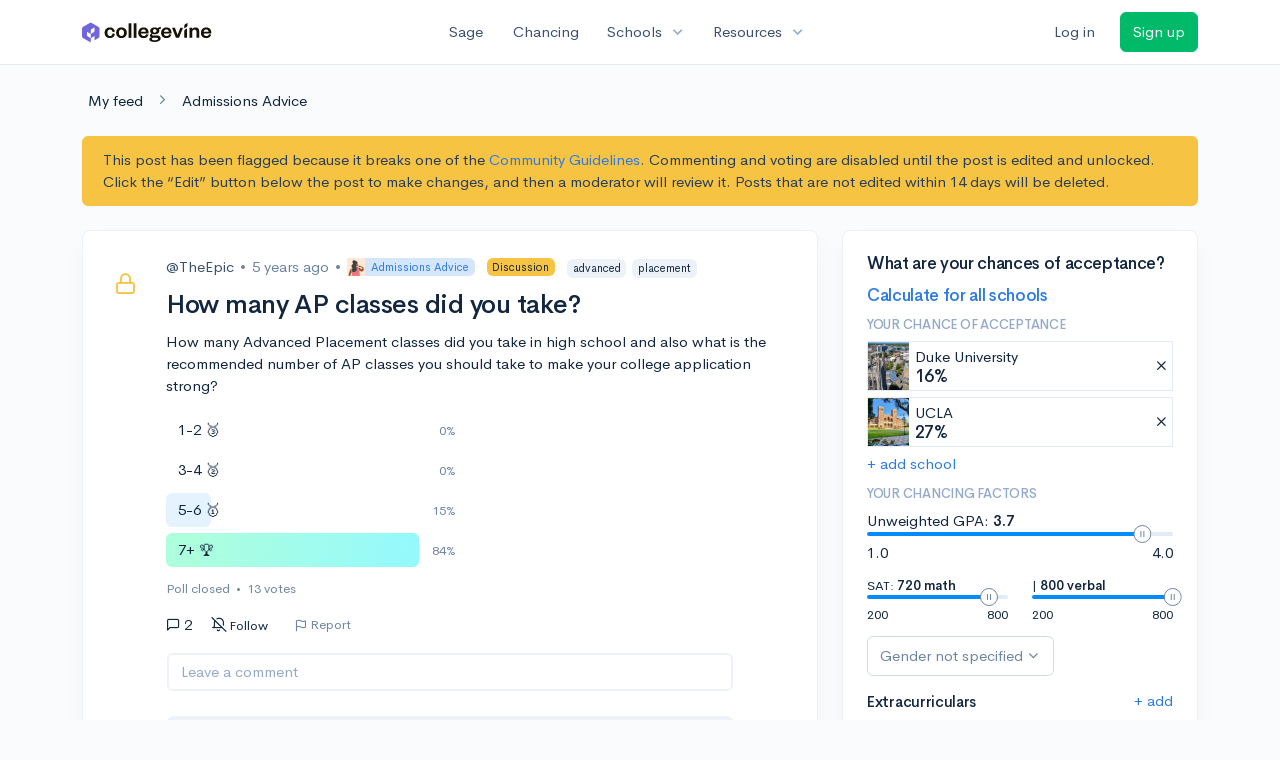

--- FILE ---
content_type: text/html; charset=utf-8
request_url: https://www.collegevine.com/questions/13102/how-many-ap-classes-did-you-take
body_size: 12572
content:
<!DOCTYPE html>
<html class='h-100' lang='en'>
<head>


<meta content='text/html; charset=UTF-8' http-equiv='Content-Type'>
<meta content='width=device-width, initial-scale=1' name='viewport'>
<meta content='CollegeVine' name='apple-mobile-web-app-title'>
<link href='https://d28hdetl1q8yl2.cloudfront.net/img/favicon-32x32.png' rel='icon' sizes='32x32'>
<link href='https://d28hdetl1q8yl2.cloudfront.net/img/favicon-16x16.png' rel='icon' sizes='16x16'>
<link href='https://d28hdetl1q8yl2.cloudfront.net/img/favicon-64x64.png' rel='icon' sizes='64x64'>
<link href='https://d28hdetl1q8yl2.cloudfront.net/img/favicon-128x128.png' rel='icon' sizes='128x128'>
<link href='https://d28hdetl1q8yl2.cloudfront.net/img/favicon-180x180.png' rel='icon' sizes='180x180'>
<link href='https://d28hdetl1q8yl2.cloudfront.net/img/apple-touch-icon-120x120.png' rel='apple-touch-icon' sizes='120x120'>
<link href='https://d28hdetl1q8yl2.cloudfront.net/img/apple-touch-icon-152x152.png' rel='apple-touch-icon' sizes='152x152'>
<link href='https://d28hdetl1q8yl2.cloudfront.net/img/apple-touch-icon-167x167.png' rel='apple-touch-icon' sizes='167x167'>
<link href='https://d28hdetl1q8yl2.cloudfront.net/img/apple-touch-icon-180x180.png' rel='apple-touch-icon' sizes='180x180'>
<link href='https://d28hdetl1q8yl2.cloudfront.net/img/apple-touch-icon-512x512.png' rel='apple-touch-icon' sizes='512x512'>

<title>How many AP classes did you take? | CollegeVine</title>
<meta property="og:title" content="How many AP classes did you take?">
<meta property="og:url" content="https://www.collegevine.com/questions/13102/how-many-ap-classes-did-you-take">
<meta property="og:site_name" content="CollegeVine">
<meta name="twitter:title" content="How many AP classes did you take?">
<meta name="twitter:card" content="summary_large_image">
<meta name="twitter:site" content="@collegevine">
<meta name="twitter:domain" content="https://www.collegevine.com">
<link href='https://www.collegevine.com/questions/13102/how-many-ap-classes-did-you-take' rel='canonical'>
<meta name="csrf-param" content="authenticity_token" />
<meta name="csrf-token" content="Ihf-jkevik6NJoyJyBYe39bAuL1y-030-GwrWhoxxBbQTfcYSvGNTLG0URv-nfTL08mCEJbKvE_NVWJh-mSlug" />

<script>
  ;(function () {
    function hasBrowserRequiredFeatures() {
      try {
        // template literals
        eval("`test`")
  
        // classes
        eval("class Foo {}")
  
        // arrow functions
        eval("const increment = x => x + 1")
      } catch (error) {
        return false
      }
  
      // performance API
      if (
        typeof performance === "undefined" ||
        typeof performance.clearMeasures !== "function"
      ) {
        return false
      }
  
      return true
    }
  
    // Set flag for unsupported browsers to be later reported to Heap since
    // it hasn’t been loaded at this point:
    const isSupportedBrowser = hasBrowserRequiredFeatures()
    window.CV = window.CV || {}
    window.CV.hasUnsupportedBrowser = !isSupportedBrowser
    window.CV.sentryAttributionKey = null
  
    window.sentryOnLoad = () => {
      if (!isSupportedBrowser) {
        if (
          typeof console !== "undefined" &&
          typeof console.warn === "function"
        ) {
          console.warn(
            "Error reporting disabled. This browser is not officially supported."
          )
        }
        return
      }
  
      Sentry.init({
        release: "app-frontend@7f5420cd22c9fc1112b0ae673afb7a76cdc8965f",
        // Only track errors from JavaScript we serve
        allowUrls: [/collegevine\.com/, /d28hdetl1q8yl2\.cloudfront\.net/],
        beforeSend: (event, hint) => {
          const exception = hint.originalException
  
          // If the __sentryFingerprint field of the underlying exception is
          // defined, use it as the fingerprint for the Sentry issue.
          if (exception && exception.__sentryFingerprint) {
            event.fingerprint = [exception.__sentryFingerprint]
          }
  
          return event
        },
      })
  
      if (CV.sentryAttributionKey) {
        Sentry.setContext("attribution", { key: CV.sentryAttributionKey })
        Sentry.setTag("attribution", CV.sentryAttributionKey)
      }
    }
  })()
</script>
<script crossorigin='anonymous' src='https://js.sentry-cdn.com/4d42713cd70d4bb0973933789bbaede8.min.js'></script>


<!-- Google Consent Mode -->
<script>
  window.dataLayer = window.dataLayer || [];
  function gtag(){dataLayer.push(arguments);}
  gtag("consent", "default", {
    ad_storage: "denied",
    analytics_storage: "denied",
    ad_user_data: "denied",
    ad_personalization: "denied",
    wait_for_update: 500
  });
  gtag("set", "ads_data_redaction", true);
</script>
<!-- Osano -->
<script src='https://cmp.osano.com/Azyzp2TvnpgtM3kbz/02dc74f6-748a-4d06-aae6-1dda988cd583/osano.js'></script>

<!-- Google tag (gtag.js) -->
<script async src='https://www.googletagmanager.com/gtag/js?id=G-KT9ZYXLWZ5'></script>
<script>
  window.dataLayer = window.dataLayer || [];
  function gtag(){dataLayer.push(arguments);}
  gtag('js', new Date());
  
  gtag('config', 'G-KT9ZYXLWZ5');
</script>

<script>
  performance.mark('css:start')
  performance.mark('css:lib:start')
</script>
<link rel="preload stylesheet" href="https://d28hdetl1q8yl2.cloudfront.net/assets/select2/select2.min-15d6ad4dfdb43d0affad683e70029f97a8f8fc8637a28845009ee0542dccdf81.css" as="style" />
<link rel="preload stylesheet" href="https://d28hdetl1q8yl2.cloudfront.net/theme/fonts/feather/feather.min.css" as="style" />
<link rel="preload stylesheet" href="https://d28hdetl1q8yl2.cloudfront.net/theme/css/theme.min.css" as="style" />
<link rel="stylesheet" href="https://cdn.jsdelivr.net/npm/katex@0.16.9/dist/katex.min.css" />
<link rel="preload stylesheet" href="https://d28hdetl1q8yl2.cloudfront.net/assets/app-2fd5a5547831257f8f2cc284019cff51d6b2ee61d19988ee71560bfda5cc31c1.css" as="style" />
<link as='font' crossorigin='anonymous' href='https://d28hdetl1q8yl2.cloudfront.net/material-symbols.20250124.woff2' rel='preload'>
<style>
  @font-face {
    font-family: 'Material Symbols Outlined';
    font-style: normal;
    font-display: block;
    src: url(https://d28hdetl1q8yl2.cloudfront.net/material-symbols.20250124.woff2);
  }
</style>

<link rel="stylesheet" href="https://d28hdetl1q8yl2.cloudfront.net/assets/react-carousel/style-69dbb724412f5f94c8d029a7fb77e9b4fe56b30269c0da9eed2193be3a996b7f.css" defer="defer" />
<link rel="stylesheet" href="https://d28hdetl1q8yl2.cloudfront.net/assets/react-calendar-ca0e0eff047f2ba727d063d3bf3addde3a4bbad240b151d1394288c38746c5d8.css" defer="defer" />

<script>
  performance.mark('css:lib:end')
</script>
<script>
  performance.mark('css:pageStyles:start')
</script>

<script>
  performance.mark('css:pageStyles:end')
</script>
<script>
  performance.mark('css:end')
</script>
<script>
  ;(function () {
    function hasBrowserRequiredFeatures() {
      try {
        // template literals
        eval("`test`")
  
        // classes
        eval("class Foo {}")
  
        // arrow functions
        eval("const increment = x => x + 1")
      } catch (error) {
        return false
      }
  
      // performance API
      if (
        typeof performance === "undefined" ||
        typeof performance.clearMeasures !== "function"
      ) {
        return false
      }
  
      return true
    }
  
    // Set flag for unsupported browsers to be later reported to Heap since
    // it hasn’t been loaded at this point:
    const isSupportedBrowser = hasBrowserRequiredFeatures()
    window.CV = window.CV || {}
    window.CV.hasUnsupportedBrowser = !isSupportedBrowser
    window.CV.sentryAttributionKey = null
  
    window.sentryOnLoad = () => {
      if (!isSupportedBrowser) {
        if (
          typeof console !== "undefined" &&
          typeof console.warn === "function"
        ) {
          console.warn(
            "Error reporting disabled. This browser is not officially supported."
          )
        }
        return
      }
  
      Sentry.init({
        release: "app-frontend@7f5420cd22c9fc1112b0ae673afb7a76cdc8965f",
        // Only track errors from JavaScript we serve
        allowUrls: [/collegevine\.com/, /d28hdetl1q8yl2\.cloudfront\.net/],
        beforeSend: (event, hint) => {
          const exception = hint.originalException
  
          // If the __sentryFingerprint field of the underlying exception is
          // defined, use it as the fingerprint for the Sentry issue.
          if (exception && exception.__sentryFingerprint) {
            event.fingerprint = [exception.__sentryFingerprint]
          }
  
          return event
        },
      })
  
      if (CV.sentryAttributionKey) {
        Sentry.setContext("attribution", { key: CV.sentryAttributionKey })
        Sentry.setTag("attribution", CV.sentryAttributionKey)
      }
    }
  })()
</script>
<script crossorigin='anonymous' src='https://js.sentry-cdn.com/4d42713cd70d4bb0973933789bbaede8.min.js'></script>


<script>
  window.CV = window.CV || {}
  window.CV.featureFlags = {}
  window.CV.trackedFeatureFlags = {
    "ff_mkt_795_ai_menu_button": true,
    "ff_uaq_487_ivy_notification_conversation": false,
    "ff_uaq_549_new_ivy_onboarding_experience": true,
    "ff_uaq_750_ivy_tutor_copy": "Free help",
    "ff_uaq_752_add_modal_after_ivy_tutor_landing": true,
    "ff_app_13500_cookie_consent_management": "osano",
    "ff_rcr_2453_ask_for_shorelight_phone_number_earlier": false,
    "ff_rcr_2353_enable_shorelight": false,
    "ff_app_13805_mobile_push_notifications_contextual": true,
    "ff_app_18741_ai_tastemaker_request_human_review": 1,
    "ff_app_18969_brag_sheet_student_conversion": "obvious",
    "ff_app_20988_landing_page_student_banner": true
  }
  
  CV.isMobileDevice = false
  CV.mobileApp = {
    manifest: null,
    isStartup: false,
    pushPermissionRequestMode: null,
  }
  
  CV.deviceCategory = "desktop"
  CV.page = {
    type: "app",
    blog: {
      slug: null,
      categories: null,
    }
  }
</script>
<script>
  !function(){var analytics=window.analytics=window.analytics||[];if(!analytics.initialize)if(analytics.invoked)window.console&&console.error&&console.error("Segment snippet included twice.");else{analytics.invoked=!0;analytics.methods=["trackSubmit","trackClick","trackLink","trackForm","pageview","identify","reset","group","track","ready","alias","debug","page","once","off","on","addSourceMiddleware","addIntegrationMiddleware","setAnonymousId","addDestinationMiddleware"];analytics.factory=function(e){return function(){var t=Array.prototype.slice.call(arguments);t.unshift(e);analytics.push(t);return analytics}};for(var e=0;e<analytics.methods.length;e++){var key=analytics.methods[e];analytics[key]=analytics.factory(key)}analytics.load=function(key,e){var t=document.createElement("script");t.type="text/javascript";t.async=!0;t.src="https://cdn.segment.com/analytics.js/v1/" + key + "/analytics.min.js";var n=document.getElementsByTagName("script")[0];n.parentNode.insertBefore(t,n);analytics._loadOptions=e};analytics._writeKey='rWXWySxnrfE3LkUSGnjwjOOc2hsfLtaC';;analytics.SNIPPET_VERSION="4.15.3";
  analytics.load('rWXWySxnrfE3LkUSGnjwjOOc2hsfLtaC');
  }}();
</script>
<script src="https://d28hdetl1q8yl2.cloudfront.net/assets/tracking-fa9713c983199b4698597ef97cb4bc9b49f5a33564ac751a6aa1bc959067ded0.js"></script>
<script>
  if (CV.tracking) {
    CV.tracking.pageView()
  }
</script>
<script>
  if (CV.currentUser) {
    
    if (CV.tracking) {
      CV.tracking.identify(CV.currentUser.cvid)
    }
  }
</script>




</head>
<body>
<a aria-label='Skip to main content' class='skip-to-main-content visuallyhidden focusable' href='#skip-to-main' tabindex='0'>Skip to main content</a>


<nav class='bg-white navbar navbar-light navbar-user navbar-expand-md py-3 px-1 px-md-3'>
<div class='d-flex align-items-center justify-content-between flex-grow-1 px-3 container'>
<div class='d-flex align-items-center'>
<a href='/'>
<img class="img-fluid" alt="CollegeVine home" src="https://d28hdetl1q8yl2.cloudfront.net/img/cv-logo-lilac.svg" />
</a>

</div>
<div class='d-flex align-items-center justify-content-around bg-white'>
<a class='text-gray-800 text-nowrap px-3 mx-1' href='https://www.collegevine.com/sage'>
Sage
</a>
<a class='text-gray-800 text-nowrap px-3 mx-1' href='https://www.collegevine.com/admissions-calculator'>
Chancing
</a>
<div class='dropdown'>
<button class='btn btn-link py-0 px-3 text-gray-800 d-flex align-items-center justify-content-between dropdown-toggle'>
<div class='text-nowrap'>Schools</div>
<div class='material-symbol ms-2 ml-2 large text-muted'>expand_more</div>
</button>
<div class='dropdown-menu z-index-popover'>
<a class='text-gray-800 text-nowrap dropdown-item' href='https://www.collegevine.com/schools/hub/all'>Explore Colleges</a>
<a class='text-gray-800 text-nowrap dropdown-item' href='https://www.collegevine.com/college-lists-and-rankings'>Rankings</a>
</div>
</div>
<div class='dropdown'>
<button class='btn btn-link py-0 px-3 text-gray-800 d-flex align-items-center justify-content-between dropdown-toggle'>
<div class='text-nowrap'>Resources</div>
<div class='material-symbol ms-2 ml-2 large text-muted'>expand_more</div>
</button>
<div class='dropdown-menu z-index-popover'>
<a class='text-gray-800 text-nowrap dropdown-item' href='https://www.collegevine.com/ai/homework-help'>Homework Help</a>
<a class='text-gray-800 text-nowrap dropdown-item' href='https://www.collegevine.com/faq'>Expert FAQ</a>
<a class='text-gray-800 text-nowrap dropdown-item' href='https://www.collegevine.com/guidance'>Blog Articles</a>
<a class='text-gray-800 text-nowrap dropdown-item' href='https://blog.collegevine.com/category/essays/essay-guides-2023-24/'>Essay Guides</a>
<a class='text-gray-800 text-nowrap dropdown-item' href='https://www.collegevine.com/livestreams'>Livestreams</a>
<a class='text-gray-800 text-nowrap dropdown-item' href='https://www.collegevine.com/monthly-scholarships'>Scholarships</a>
<a class='text-gray-800 text-nowrap dropdown-item' href='https://www.collegevine.com/communities/feed'>Community</a>
<a class='text-gray-800 text-nowrap dropdown-item' href='https://www.collegevine.com/essays/review'>Peer essay review</a>
</div>
</div>
</div>

<div class='d-flex align-items-center'>
<form class="my-0" method="post" action="https://www.collegevine.com/users/auth/auth0?screen_hint=login"><button class="navbar-btn btn btn-link text-gray-800 mr-3 me-3" id="navbarLogin" type="submit">Log in</button><input type="hidden" name="authenticity_token" value="3bjngAFCz8rXreKWGkwtcVaU5Hf8qgi4Vd19bZ84sr4l8JMZFkZR-HnKCfn3mFr_TJmld_0AsAseRgvHoofEgQ" /></form>
<form class="my-0" method="post" action="https://www.collegevine.com/users/auth/auth0?screen_hint=signUp"><button class="navbar-btn btn btn-success" id="signup" type="submit">Sign up</button><input type="hidden" name="authenticity_token" value="AzqcG9pw0gXKEQ49AMjLkVPPws1qc7eAOzMZLOc33lv7cuiCzXRMN2R25VLtHLwfScKDzWvZDzNwqG-G2oioZA" /></form>
</div>
</div>
</nav>

<div class='container' id='skip-to-main' tabindex='-1'>
<div class='row'>
<div class='col-12'>


<link rel="stylesheet" href="https://d28hdetl1q8yl2.cloudfront.net/assets/forum-ca9a8fc01d2a7385515cde751bd2b2450000b31637141611e1bba2b75cb8ecd9.css" />
<div id="1945b677" class=""><script type="application/ld+json">{"@context":"https://schema.org","@type":"QAPage","mainEntity":{"@type":"Question","name":"How many AP classes did you take?","url":"https://www.collegevine.com/questions/13102/how-many-ap-classes-did-you-take","description":"I see you posting a lot of stuff like this and some of them have been flagged/removed because CollegeVine doesn't really encourage doing this. It leads to ","answerCount":2,"commentCount":0,"upvoteCount":1,"downvoteCount":2,"author":"TheEpic","dateCreated":"2021-04-15T14:15:26","suggestedAnswer":[{"@type":"https://schema.org/Answer","text":"I see you posting a lot of stuff like this and some of them have been flagged/removed because CollegeVine doesn't really encourage doing this. It leads to a lot of comparison and in general everyone's situation is very different. Some schools offer all the APs, some offer none, so \"recommended number\" really differs a lot from school to school. It also depends on personal limitation. As a rule of thumb, take as many as you think you can handle. For some that's 10, for others that's 5. You know yourself.","commentCount":0,"upvoteCount":4,"downvoteCount":0,"comment":[],"author":"ab2004","dateCreated":"2021-04-15T15:14:40"},{"@type":"https://schema.org/Answer","text":"In my country there aren't AP classes, everyone takes the same classes, the difference is level of difficulty of the schools : (","commentCount":0,"upvoteCount":1,"downvoteCount":0,"comment":[],"author":"Sofiagvl","dateCreated":"2021-04-15T14:34:38"}],"acceptedAnswer":[],"comment":[],"text":"How many Advanced Placement classes did you take in high school and also what is the recommended number of AP classes you should take to make your college application strong?"}}</script><meta name="description" content="I see you posting a lot of stuff like this and some of them have been flagged/removed because CollegeVine doesn&#x27;t really encourage doing this. It leads to "/><meta name="keywords" content="advanced,placement"/><div class="my-4 ml-2" data-reactroot=""><a class="text-body" href="/communities/feed">My feed</a><i class="text-secondary mx-3 fe fe-chevron-right"></i><a class="text-body" href="/questions">Admissions Advice</a></div><div class="alert alert-warning t--lock-banner" data-reactroot="">This post has been flagged because it breaks one of the <button class="btn btn-link p-0 border-0" type="button"><div class="mt-n1">Community Guidelines</div></button>. Commenting and voting are disabled until the post is edited and unlocked.<!-- -->
      Click the “Edit” button below the post to make changes, and then a moderator
      will review it. Posts that are not edited within 14 days will be deleted.
    </div><div class="row" data-reactroot=""><div class="col-12 col-md-8"><div class="card mb-0 t--post t--post-13102"><div class="card-body"><div class="row"><div class="d-none d-md-block col-1"><div class="text-warning text-center pt-md-3 fe fe-lock x-large"></div></div><div class="col-12 col-md-11 mt-3 mt-md-0"><div class="d-flex flex-wrap align-items-center mb-3 mb-md-0"><span class="text-gray-800"><span class="post-author">@TheEpic</span></span><span class="text-secondary mx-2"> • </span><span class="text-secondary" title="">5 years ago</span><span class="text-secondary mx-2"> • </span><a class="badge badge-soft-primary bg-primary-soft my-1 py-0 pl-0 d-inline-flex align-items-center" href="/questions"><img class="img-fluid" src="https://d28hdetl1q8yl2.cloudfront.net/img/illustrations/community/admissions-advice.svg" style="height:18px"/><div class="ml-2">Admissions Advice</div></a><div class="badge badge-warning bg-warning text-dark mx-3">Discussion</div><div class="t--tags"><div class="badge badge-light bg-light text-dark mr-2">advanced</div><div class="badge badge-light bg-light text-dark mr-2">placement</div></div></div><h1 class="my-3">How many AP classes did you take?</h1><div class="mt-2 "><p class="">How many Advanced Placement classes did you take in high school and also what is the recommended number of AP classes you should take to make your college application strong?</p></div><div class="row"><div class="col-12 col-md-6"><div class="d-flex position-relative align-items-center mb-2 t--poll-option"><div class="position-absolute rounded h-100 bg-pale-blue" style="width:0%;transition:width 1.5s;z-index:0"> </div><div class="flex-grow-1 mx-3 py-2 cursor-default" style="white-space:nowrap;overflow-x:hidden;text-overflow:ellipsis;z-index:1">1-2 🥉</div><div class="flex-grow-0 small text-secondary mr-3 py-2" style="z-index:1">0%</div></div><div class="d-flex position-relative align-items-center mb-2 t--poll-option"><div class="position-absolute rounded h-100 bg-pale-blue" style="width:0%;transition:width 1.5s;z-index:0"> </div><div class="flex-grow-1 mx-3 py-2 cursor-default" style="white-space:nowrap;overflow-x:hidden;text-overflow:ellipsis;z-index:1">3-4 🥈</div><div class="flex-grow-0 small text-secondary mr-3 py-2" style="z-index:1">0%</div></div><div class="d-flex position-relative align-items-center mb-2 t--poll-option"><div class="position-absolute rounded h-100 bg-pale-blue" style="width:15%;transition:width 1.5s;z-index:0"> </div><div class="flex-grow-1 mx-3 py-2 cursor-default" style="white-space:nowrap;overflow-x:hidden;text-overflow:ellipsis;z-index:1">5-6 🥇</div><div class="flex-grow-0 small text-secondary mr-3 py-2" style="z-index:1">15%</div></div><div class="d-flex position-relative align-items-center mb-2 t--poll-option"><div class="position-absolute rounded h-100 bg-gradient-green-cyan" style="width:84%;transition:width 1.5s;z-index:0"> </div><div class="flex-grow-1 mx-3 py-2 cursor-default" style="white-space:nowrap;overflow-x:hidden;text-overflow:ellipsis;z-index:1">7+ 🏆</div><div class="flex-grow-0 small text-secondary mr-3 py-2" style="z-index:1">84%</div></div></div></div><div class="text-secondary small my-2">Poll closed<span class="mx-2">•</span>13 votes</div><div class="d-flex align-items-center mt-3"><div class="d-md-none mr-4"><div class="text-warning text-center pt-md-3 fe fe-lock x-large"></div></div><div class="d-flex align-items-center mr-3 cursor-default" title="Replies"><i class="fe fe-message-square mr-1"></i>2</div><button class="btn btn-link btn-small text-body px-2 py-1 rounded hover-bg-light d-flex align-items-center mr-3 mr-md-4"><i class="mr-1 fe fe-bell-off"></i><div class="small">Follow</div></button><div class="d-none d-md-inline-flex align-items-stretch ml-n3"><div class="mr-3 px-2 py-1 rounded hover-bg-light d-flex align-items-center"><button class="btn btn-link btn-sm text-secondary p-0 line-height-1 t--flag-post"><i class="d-none d-md-inline fe fe-flag align-middle mr-1"></i>Report</button></div></div><div class="dropdown  d-inline d-md-none"><button class="btn btn-link text-body px-2 py-1 hover-bg-light" aria-label="More options" aria-expanded="false" role="combobox" aria-haspopup="listbox" aria-controls="post-actions-more-option-dropdown"><i class="fe fe-more-horizontal"></i></button></div></div></div></div><div class="row mt-3"><div class="col-12 col-md-10 offset-md-1"><div class="mb-4"><button class="btn btn-link btn-block text-muted p-0 text-left"><div class="rounded border border-light border-2 px-3 py-2">Leave a comment</div></button></div><div class="card shadow-none mt-3 bg-light"><div class="card-body py-4"><div class="row"><div class="col-auto d-none d-md-flex align-items-center"><span class="x-large ml-2">🚀</span></div><div class="col d-flex flex-column justify-content-center"><div class="">You can earn an <strong class="text-nowrap ml-1">🚀 Above</strong><strong class=""> and Beyond</strong> award if the original poster thinks your reply takes the conversation to the next level!</div></div><div class="col-auto"><button class="btn btn-link py-0 text-body fe fe-x x-large" aria-label="Close"></button></div></div></div></div><div class="t--post t--post-13109" id="answer-13109"><div class="row"><div class="col"><span class="text-gray-800"><span class="post-author">@ab2004</span></span><span class="text-secondary mx-2"> • </span><span class="text-secondary" title="">5 years ago</span></div></div><div class="mt-2 "><p class="">I see you posting a lot of stuff like this and some of them have been flagged/removed because CollegeVine doesn&#x27;t really encourage doing this. It leads to a lot of comparison and in general everyone&#x27;s situation is very different. Some schools offer all the APs, some offer none, so &quot;recommended number&quot; really differs a lot from school to school. It also depends on personal limitation. As a rule of thumb, take as many as you think you can handle. For some that&#x27;s 10, for others that&#x27;s 5. You know yourself.</p></div><div class="d-flex align-items-center mt-n3"><div class="mr-2"><div class="text-warning text-center pt-md-3 fe fe-lock large"></div></div><button class="btn btn-link text-secondary d-flex align-items-center"><i class="fe fe-message-square mr-2"></i>Reply</button><div class="dropdown  d-inline"><button class="btn btn-link text-body px-2 py-1 hover-bg-light" aria-label="More options" aria-expanded="false" role="combobox" aria-haspopup="listbox" aria-controls="post-actions-more-option-dropdown"><i class="fe fe-more-horizontal"></i></button></div></div></div><hr class=""/><div class="mb-3"></div><div class="t--post t--post-13104" id="answer-13104"><div class="row"><div class="col"><span class="text-gray-800"><span class="post-author">@Sofiagvl</span></span><span class="text-secondary mx-2"> • </span><span class="text-secondary" title="">5 years ago</span></div></div><div class="mt-2 "><p class="">In my country there aren&#x27;t AP classes, everyone takes the same classes, the difference is level of difficulty of the schools : (</p></div><div class="d-flex align-items-center mt-n3"><div class="mr-2"><div class="text-warning text-center pt-md-3 fe fe-lock large"></div></div><button class="btn btn-link text-secondary d-flex align-items-center"><i class="fe fe-message-square mr-2"></i>Reply</button><div class="dropdown  d-inline"><button class="btn btn-link text-body px-2 py-1 hover-bg-light" aria-label="More options" aria-expanded="false" role="combobox" aria-haspopup="listbox" aria-controls="post-actions-more-option-dropdown"><i class="fe fe-more-horizontal"></i></button></div></div></div><hr class=""/></div></div></div></div></div><div class="col-12 col-md-4 mt-4 mt-md-0"><div class="card bg-white"><div class="card-body"><div class="h3">What are your chances of acceptance?</div><div class="mt-1"><a class="t--community-lite-chancing-cta-complete-full-profile" href="https://www.collegevine.com/admissions-calculator?utm_source=collegevine.com&amp;utm_campaign=uaq-45-community"><h3 class="">Calculate for all schools</h3></a></div><h5 class="text-muted text-uppercase">Your chance of acceptance</h5><div class="w-100 d-flex flex-row justify-content-start border border-1 p-0 mb-2 t--community-lite-chancing-cta-schoolview bg-white"><div class="school-image" style="background-image:url();width:48px;height:48px;background-position:center;background-size:200%"></div><div class="school-details w-100 d-flex flex-row justify-content-between align-items-center ml-2"><div class="d-flex flex-column justify-content-start">Duke University<div class="spinner-border spinner-border-sm text-primary small" role="status"><div class="sr-only">Loading…</div></div></div><span class="muted fe fe-x cursor-pointer mr-1"></span></div></div><div class="w-100 d-flex flex-row justify-content-start border border-1 p-0 mb-2 t--community-lite-chancing-cta-schoolview bg-white"><div class="school-image" style="background-image:url();width:48px;height:48px;background-position:center;background-size:200%"></div><div class="school-details w-100 d-flex flex-row justify-content-between align-items-center ml-2"><div class="d-flex flex-column justify-content-start"> UCLA<div class="spinner-border spinner-border-sm text-primary small" role="status"><div class="sr-only">Loading…</div></div></div><span class="muted fe fe-x cursor-pointer mr-1"></span></div></div><a class="t--community-lite-chancing-cta-add-school " href="#">+ add school</a><h5 class="mt-3 text-muted text-uppercase">Your chancing factors</h5><div class="mt-2 mb-3"><span class="mb-2">Unweighted GPA:</span><span class="gpa"><strong class=""> 3.7</strong></span><div class="t--lite-chancing-cta-left-sidebar-gpa"><div aria-label="GPA slider"><div style="transform:scale(1);cursor:pointer;height:4px;border-radius:8px;background:linear-gradient(to right, #008CFD 0%, #008CFD 90%, #E3EBF6 90%, #E3EBF6 100%)"><svg style="position:absolute;z-index:0;cursor:grab;user-select:none;touch-action:none;-webkit-user-select:none;-moz-user-select:none;-ms-user-select:none" tabindex="0" aria-valuemax="4" aria-valuemin="1" aria-valuenow="3.7" draggable="false" role="slider" xmlns="http://www.w3.org/2000/svg" width="18" height="18" fill="none" viewBox="0 0 18 18"><circle cx="9" cy="9" r="8.5" fill="#FFF" stroke="#6E84A3"></circle><path stroke="#6E84A3" d="M7.5 6L7.5 12"></path><path stroke="#6E84A3" d="M10.5 6L10.5 12"></path></svg></div></div></div><div class="mt-2 d-flex flex-row justify-content-between"><div class="">1.0</div><div class="">4.0</div></div></div><div class="mb-3 d-flex flex-row justify-content-between"><div class="t--community-lite-chancing-cta-sat-math small" style="flex-basis:46%">SAT: <strong class="">720 math</strong><div aria-label="SAT math score slider"><div style="transform:scale(1);cursor:pointer;height:4px;border-radius:8px;background:linear-gradient(to right, #008CFD 0%, #008CFD 86.66666666666667%, #E3EBF6 86.66666666666667%, #E3EBF6 100%)"><svg style="position:absolute;z-index:0;cursor:grab;user-select:none;touch-action:none;-webkit-user-select:none;-moz-user-select:none;-ms-user-select:none" tabindex="0" aria-valuemax="800" aria-valuemin="200" aria-valuenow="720" draggable="false" role="slider" xmlns="http://www.w3.org/2000/svg" width="18" height="18" fill="none" viewBox="0 0 18 18"><circle cx="9" cy="9" r="8.5" fill="#FFF" stroke="#6E84A3"></circle><path stroke="#6E84A3" d="M7.5 6L7.5 12"></path><path stroke="#6E84A3" d="M10.5 6L10.5 12"></path></svg></div></div><div class="mt-2 d-flex flex-row justify-content-between"><div class="">200</div><div class="">800</div></div></div><div class="t--community-lite-chancing-cta-sat-verbal small" style="flex-basis:46%"> | <strong class="">800 verbal</strong><div aria-label="SAT verbal score slider"><div style="transform:scale(1);cursor:pointer;height:4px;border-radius:8px;background:linear-gradient(to right, #008CFD 0%, #008CFD 100%, #E3EBF6 100%, #E3EBF6 100%)"><svg style="position:absolute;z-index:0;cursor:grab;user-select:none;touch-action:none;-webkit-user-select:none;-moz-user-select:none;-ms-user-select:none" tabindex="0" aria-valuemax="800" aria-valuemin="200" aria-valuenow="800" draggable="false" role="slider" xmlns="http://www.w3.org/2000/svg" width="18" height="18" fill="none" viewBox="0 0 18 18"><circle cx="9" cy="9" r="8.5" fill="#FFF" stroke="#6E84A3"></circle><path stroke="#6E84A3" d="M7.5 6L7.5 12"></path><path stroke="#6E84A3" d="M10.5 6L10.5 12"></path></svg></div></div><div class="mt-2 d-flex flex-row justify-content-between"><div class="">200</div><div class="">800</div></div></div></div><div class="mb-2"><div class="dropdown  t--lite-chancing-cta-gender gender-dropdown w-100"><button class="
        dropdown-toggle d-inline-flex align-items-center justify-content-center
         btn btn-outline-secondary mw-100 text-truncate bg-white" aria-label="Gender dropdown" aria-expanded="false" role="combobox" aria-haspopup="listbox" aria-controls="gender-dropdown-options-1">Gender not specified</button></div></div><div class="text-body"><div class="t--lite-chancing-mobile-and-left-sidebar-extracurriculars d-flex flex-row justify-content-between align-items-center bg-white"><h4 class="mt-3">Extracurriculars</h4><div class=""><a class="t--lite-chancing-mobile-and-left-sidebar-add-ec" aria-label="Add extracurriculars" href="#">+ add</a></div></div><div class="mt-0 pb-3 mb-2"></div><div class="mb-2"></div></div><div class=" small"><span class="text-danger">Low accuracy</span><span class="text-muted"> (4 of 18 factors)</span></div><div class="progress mb-4" style="background-color:#95aac9;height:3px"><div class="progress-bar bg-danger" role="progressbar" style="width:15%"></div></div><div class="mt-1"><a class="t--community-lite-chancing-cta-complete-full-profile btn btn-primary w-100" href="https://www.collegevine.com/admissions-calculator?utm_source=collegevine.com&amp;utm_campaign=uaq-45-community"><span class="">Add more factors ›</span></a></div></div></div><div class="card"><div class="card-header d-flex align-items-center"><h3 class="m-0">Community Guidelines</h3><img class="img-fluid flex-grow-0" src="https://d28hdetl1q8yl2.cloudfront.net/img/icons/wreath-qa.svg" style="height:2em"/></div><div class="card-body"><p class="">To keep this community safe and supportive:</p><ol class="ml-n4 mb-0"><li class="mb-2">Be kind and respectful!</li><li class="mb-2">Keep posts relevant to college admissions and high school.</li><li class="mb-2">Don’t ask “chance-me” questions. Use CollegeVine’s <a class="" href="https://www.collegevine.com/admissions-calculator">chancing</a> instead!</li></ol><button class="btn btn-link p-0 mt-3">Show 6 more</button></div></div><div class="card"><div class="card-header d-flex align-items-center cursor-pointer"><h3 class="m-0">How karma works</h3><div class="flex-grow-0 x-large fe fe-chevron-down"></div></div></div></div></div></div>
<script>
  (() => {
    const url = new URL(window.location.href)
    const params = new URLSearchParams(url.search)
    params.delete('new_post');params.delete('op')
    qs = params.toString()
  
    let newPath = window.location.pathname
    if (qs !== "") { newPath += "?" + qs }
    if (window.location.hash != "") { newPath += window.location.hash }
  
    window.history.replaceState({}, document.title, newPath)
  })()
</script>



</div>
</div>
</div>


<noscript>
<div class='position-fixed fixed-bottom text-center'>
<div class='alert bg-soft-warning mb-0'>
<i class='fe fe-alert-triangle'></i>
Looks like you don’t have JavaScript enabled.
<a href='http://activatejavascript.org/en/instructions' target='_blank'>
Enable JavaScript to use our free tools.
<i class='fe fe-external-link'></i>
</a>
</div>
</div>
</noscript>

<script>
  performance.mark('js:start')
  performance.mark('js:lib:start')
</script>
<script src="https://d28hdetl1q8yl2.cloudfront.net/theme/libs/jquery/dist/jquery.min.js"></script>
<script src="https://d28hdetl1q8yl2.cloudfront.net/assets/select2/select2.min-308692a9122971f04b0f0652762845a3e6fcf6b3b2be36f6986bb6e0c6e4d696.js"></script>
<script src="https://d28hdetl1q8yl2.cloudfront.net/theme/libs/bootstrap/dist/js/bootstrap.bundle.min.js"></script>
<script src="https://d28hdetl1q8yl2.cloudfront.net/theme/libs/autosize/dist/autosize.min.js"></script>
<script src="https://d28hdetl1q8yl2.cloudfront.net/theme/libs/list.js/dist/list.min.js"></script>
<script src="https://d28hdetl1q8yl2.cloudfront.net/theme/js/theme.min.js"></script>
<script src="https://d28hdetl1q8yl2.cloudfront.net/assets/auth0/auth0.min-5ce8da81957a0f3971132fcfe8cd30d9dfc5a60b6a43e5f530e6f0b52799fdaa.js"></script>
<script src="https://d28hdetl1q8yl2.cloudfront.net/assets/rails_unobtrusive-91ff7a3719632be9c1390987b1ca26127361368f280b146e7efb3be42ccb2e77.js"></script>
<script src="https://d28hdetl1q8yl2.cloudfront.net/assets/performance_analytics-83186d88a07a12c063bf191d9586b54b535288c4ee96db092366269cd4c3aa58.js"></script>
<script src="https://d28hdetl1q8yl2.cloudfront.net/assets/localtime-89ef2519207b0fc150226045f6e2d620db2dac9e01247045dc93e8d71a71b273.js"></script>
<script>
  performance.mark('js:lib:end')
</script>
<script>
  window.CV = window.CV || {}
  
  window.CV.pathInfo = function(name) {
    const path = window.CV.pathInfo.endpoints[name]
    if (!path) {
      window.CV.pathInfo.missingPath(name)
      return
    }
  
    return { path, token: 'rCDZP3mCDRjATb6Erzr8WKAPz2L-O225H2sBh-226N1eetCpdNwKGvzfYxaZsRZMpQb1zxoKnAIqUki8DeOJcQ' }
  }
  
  window.CV.pathInfo.endpoints = {"community_accept_answer_path":"/community/answer/accept","community_add_answer_path":"/community/answer","community_add_comment_path":"/community/comment/add","community_add_post_path":"/community/post","community_agree_to_share_profile_with_all_community_schools_path":"/community/agree-to-share-profile-with-all-community-schools","community_all_communities_path":"/community/all-communities","community_ban_user_path":"/community/ban-user","community_delete_comment_path":"/community/comment/delete","community_delete_post_path":"/community/post/delete","community_edit_history_path":"/community/edit-history","community_events_data_path":"/community/events","community_flag_path":"/community/flag","community_join_path":"/community/join","community_lock_post_path":"/community/post/lock","community_members_data_path":"/community/members","community_pin_post_path":"/community/pin-post","community_respond_poll_path":"/community/respond-poll","community_search_tags_path":"/community/tags/search","community_subscription_path":"/community/subscription","community_unban_user_path":"/community/unban-user","community_undelete_post_path":"/community/post/undelete","community_unjoin_path":"/community/unjoin","community_unlock_post_path":"/community/post/unlock","community_unpin_post_path":"/community/unpin-post","community_unvote_path":"/community/unvote","community_unwaitlist_path":"/community/unwaitlist","community_update_comment_path":"/community/comment/update","community_vote_path":"/community/vote","community_votes_breakdown_path":"/community/votes-breakdown","community_waitlist_path":"/community/waitlist","flag_set_path":"/flag/set","high_schools_search_path":"/high-schools/search","profile_save_basic_profile_path":"/profile/save-basic-profile","profile_search_usernames_path":"/profile/search-usernames","profile_set_username_path":"/profile/username","profile_validate_us_zip_code_path":"/profile/validate-us-zipcode","profile_validate_username_path":"/profile/validate-username","schools_search_path":"/schools/search","blog_lite_chancing_path":"/blog/lite-chancing","login_path":"/users/auth/auth0?origin=%2Fquestions%2F13102%2Fhow-many-ap-classes-did-you-take","profile_search_extracurricular_activities_path":"/profile/search-extracurriculars","profile_generate_ec_description_path":"/profile/generate-ec-description","enrollment_survey_remove_school_from_list_path":"/enrollment-survey/remove-school","enrollment_survey_record_survey_submitted_path":"/enrollment-survey/record-survey-submitted","enrollment_survey_update_accepting_late_cycle_offers_path":"/enrollment-survey/update-accepting-offers","enrollment_survey_update_address_path":"/enrollment-survey/update-address"}
  
  window.CV.apiEndpoint = function({ name, continuation }) {
    return continuation(window.CV.pathInfo(name))
  }
</script>
<script>
  window.CV.pathInfo.missingPath = function(name) {
    console.error("Missing API endpoint", name)
    if (typeof window.Sentry !== "undefined") {
      window.Sentry.captureException(new Error("Missing API endpoint"), { extra: { name } })
    }
  }
</script>

<script>
  window.CV = window.CV || {}
  window.CV.pusherConfig =
    {"key":"ada6bc1c6ec3ba44d3ca","cluster":"us2","authToken":"wusCC2VEGdF4YglvDnTfip5-TliEOg_OrnxJh2VvkhIwsQudaBoe00Tw1P04_zWem3d09WAL_nWbRQC8hTrzvg","authPath":"/pusher/auth"}
</script>

<script>
  window.CV = window.CV || {}
  window.CV.assetsRoot = "https://d28hdetl1q8yl2.cloudfront.net/"
</script>

<script>
  function setUserFlag(flagName, callback) {
    $.post("/flag/set", {
      flag_name: flagName,
      authenticity_token: 'aPen5gwWn-0H6UQ9L599tV18-AXYdtcYN6zYQX1cEcqara5wAUiY7zt7ma8ZFJehWHXCqDxHJqMClZF6nQlwZg',
      success: callback
    })
  }
  
  function unsetUserFlag(flagName) {
    $.post("/flag/unset", {
      flag_name: flagName,
      authenticity_token: 'Div-C_FtRZ87Rj70sLYavJYoEOj9Jsm3382Fu7eY3b_8cfed_DNCnQfU42aGPfCokyEqRRkXOAzq9MyAV828Ew',
    })
  }
</script>
<script>
  performance.mark('js:pageScripts:start')
</script>
<script src="https://d28hdetl1q8yl2.cloudfront.net/assets/react@17.0.2/react.production.min.js"></script><script src="https://d28hdetl1q8yl2.cloudfront.net/assets/react-dom@17.0.2/react-dom.production.min.js"></script><script src="https://d28hdetl1q8yl2.cloudfront.net/assets/src/EntryPoints/Community/Post-51a058dedc0b6cc926ea9dc76f0de58039451bccc14630499e1b5461b2aa1c9e.purs"></script><script>(function() { 
    
    if (typeof Purs_EntryPoints_Community_Post === 'undefined') {
      throw new Error('APP-9029: PureScript entrypoint is missing: module=Community/Post')
    }
    

    const boot = Purs_EntryPoints_Community_Post.boot
    if (boot && typeof boot.hydrate === 'function') {
      boot.hydrate('1945b677')({"rootUrl":"https://www.collegevine.com","narrowLayout":false,"profiles":[{"cvid":"google-oauth2|108498974925534254930","name":"TheEpic","isExpert":false,"isBot":false,"stats":{"votes":35,"answers":{"discussion":{"accepted":0,"total":8},"question":{"accepted":0,"total":4}}},"bannedUntil":null},{"cvid":"facebook|2638748276380418","name":"ab2004","isExpert":false,"isBot":false,"stats":{"votes":51,"answers":{"discussion":{"accepted":1,"total":20},"question":{"accepted":10,"total":34}}},"bannedUntil":null},{"cvid":"google-oauth2|101780903514482386928","name":"Sofiagvl","isExpert":false,"isBot":false,"stats":{"votes":1,"answers":{"discussion":{"accepted":0,"total":1}}},"bannedUntil":null}],"user":null,"featureFlags":{},"community":{"id":1,"name":"Admissions Advice","description":"Get your questions answered by peers and admissions experts","isCurrentUserMember":false,"path":null,"illustrationUrl":"/img/illustrations/community/admissions-advice.svg","school":null,"defaultPostKind":"question"},"magicAccept":false,"post":{"id":13102,"body":"How many Advanced Placement classes did you take in high school and also what is the recommended number of AP classes you should take to make your college application strong?","time":"2021-04-15T14:15:26.141Z","edited":false,"deleted":false,"flagged":true,"author":"google-oauth2|108498974925534254930","votes":{"up":1,"down":2},"comments":[],"me":{"voted":null,"subscribed":false,"flagged":false},"communityId":1,"kind":"discussion","slug":"how-many-ap-classes-did-you-take","title":"How many AP classes did you take?","tags":["advanced","placement"],"locked":"general-breach","debutPost":false,"pinned":false,"poll":{"options":["1-2 🥉","3-4 🥈","5-6 🥇","7+ 🏆"],"responses":{"1-2 🥉":0,"3-4 🥈":0,"5-6 🥇":2,"7+ 🏆":11},"myResponse":null,"timeLeft":null},"answers":[{"id":13109,"body":"I see you posting a lot of stuff like this and some of them have been flagged/removed because CollegeVine doesn't really encourage doing this. It leads to a lot of comparison and in general everyone's situation is very different. Some schools offer all the APs, some offer none, so \"recommended number\" really differs a lot from school to school. It also depends on personal limitation. As a rule of thumb, take as many as you think you can handle. For some that's 10, for others that's 5. You know yourself.","time":"2021-04-15T15:14:40.746Z","edited":false,"deleted":false,"flagged":false,"author":"facebook|2638748276380418","votes":{"up":4,"down":0},"comments":[],"me":{"voted":null,"subscribed":false,"flagged":false},"accepted":false,"nestedUnderId":null},{"id":13104,"body":"In my country there aren't AP classes, everyone takes the same classes, the difference is level of difficulty of the schools : (","time":"2021-04-15T14:34:38.139Z","edited":false,"deleted":false,"flagged":false,"author":"google-oauth2|101780903514482386928","votes":{"up":1,"down":0},"comments":[],"me":{"voted":null,"subscribed":false,"flagged":false},"accepted":false,"nestedUnderId":null}]},"showNewPostConfirmation":false})()
    } else {
      
    throw new Error('Expected module Community/Post to export a hash ' +
      '`boot` with function fields `renderToString` and `hydrate`, but got `' + boot + '`. ' +
      'To create such boot record from PureScript, use `Utils.SSR.boot`')
    
    }
     })()</script>
<script>
  if (window.CV?.mobileApp?.isStartup) {
    window.CV?.tracking?.event("Mobile: Initial startup")
  }
  
  window.CV?.tracking?.identify({
    nationality_country_code: null,
  
    app_6188_referral_landing_page_is_scholarships: true,
    has_unsupported_browser: !!(window.CV && window.CV.hasUnsupportedBrowser),
    last_device_id: "DEVICE-504bfeebdee1d14104b8f1ce",
    mkt_293_livestreams_essay_review_cta_for_advisor_streams: false,
    mkt_448_remove_checkout_fields: true,
    mkt_556_essay_review_experts_faceted_search: true,
    mkt_560_top_level_navigation_add_essay_review: false,
    mkt_581_essay_review_profile_card_pricing: "control",
    mkt_587_essay_review_provider_matching: true,
    mkt_671_free_consultation_button_by_default: false,
    mkt_675_change_sorting_of_advisors_in_marketplace: "control",
    mkt_672_redirect_returning_parents_to_the_marketplace: true,
    mkt_683_expert_recommendations: false,
    mkt_693_marketplace_homepage_free_consultation: false,
    uaq_161_school_recommendations_api_versioning: "current",
  })
</script>
<!-- Start of HubSpot Embed Code -->
<script async defer id='hs-script-loader' src='//js.hs-scripts.com/24165363.js' type='text/javascript'></script>
<!-- End of HubSpot Embed Code -->


<script>
  !function(e,t,r,n,a){if(!e[a]){for(var i=e[a]=[],s=0;s<r.length;s++){var c=r[s];i[c]=i[c]||function(e){return function(){var t=Array.prototype.slice.call(arguments);i.push([e,t])}}(c)}i.SNIPPET_VERSION="1.0.1";var o=t.createElement("script");o.type="text/javascript",o.async=!0,o.src="https://d2yyd1h5u9mauk.cloudfront.net/integrations/web/v1/library/"+n+"/"+a+".js";var p=t.getElementsByTagName("script")[0];p.parentNode.insertBefore(o,p)}}(window,document,["survey","reset","config","init","set","get","event","identify","track","page","screen","group","alias"],"qfRrhYWjgzrtZ6WN","delighted");
</script>

<script src="https://d28hdetl1q8yl2.cloudfront.net/assets/session_side_effects-f0df964a96e148cf31d9205cb4fa87decd29ecb94f3a175ca21cb623f5f9d56c.js"></script>

<script>
  performance.mark('js:pageScripts:end')
</script>

<script>
  performance.mark('js:end')
</script>
<script type="text/javascript">
  if (typeof fbq == 'undefined') {

    !function(f,b,e,v,n,t,s){if(f.fbq)return;n=f.fbq=function(){n.callMethod?
    n.callMethod.apply(n,arguments):n.queue.push(arguments)};if(!f._fbq)f._fbq=n;
    n.push=n;n.loaded=!0;n.version='2.0';n.queue=[];t=b.createElement(e);t.async=!0;
    t.src=v;s=b.getElementsByTagName(e)[0];s.parentNode.insertBefore(t,s)}(window,
    document,'script','//connect.facebook.net/en_US/fbevents.js');

    fbq('init', '601720889978592');
    fbq('track', "PageView");
  }
</script>
<noscript>
  <img height="1" width="1" style="display:none" src="https://www.facebook.com/tr?id=601720889978592&ev=PageView&noscript=1"/>
</noscript>

<script>(function(){function c(){var b=a.contentDocument||a.contentWindow.document;if(b){var d=b.createElement('script');d.innerHTML="window.__CF$cv$params={r:'9c027af96c9c554f',t:'MTc2ODc4NTMxOQ=='};var a=document.createElement('script');a.src='/cdn-cgi/challenge-platform/scripts/jsd/main.js';document.getElementsByTagName('head')[0].appendChild(a);";b.getElementsByTagName('head')[0].appendChild(d)}}if(document.body){var a=document.createElement('iframe');a.height=1;a.width=1;a.style.position='absolute';a.style.top=0;a.style.left=0;a.style.border='none';a.style.visibility='hidden';document.body.appendChild(a);if('loading'!==document.readyState)c();else if(window.addEventListener)document.addEventListener('DOMContentLoaded',c);else{var e=document.onreadystatechange||function(){};document.onreadystatechange=function(b){e(b);'loading'!==document.readyState&&(document.onreadystatechange=e,c())}}}})();</script></body>
</html>

